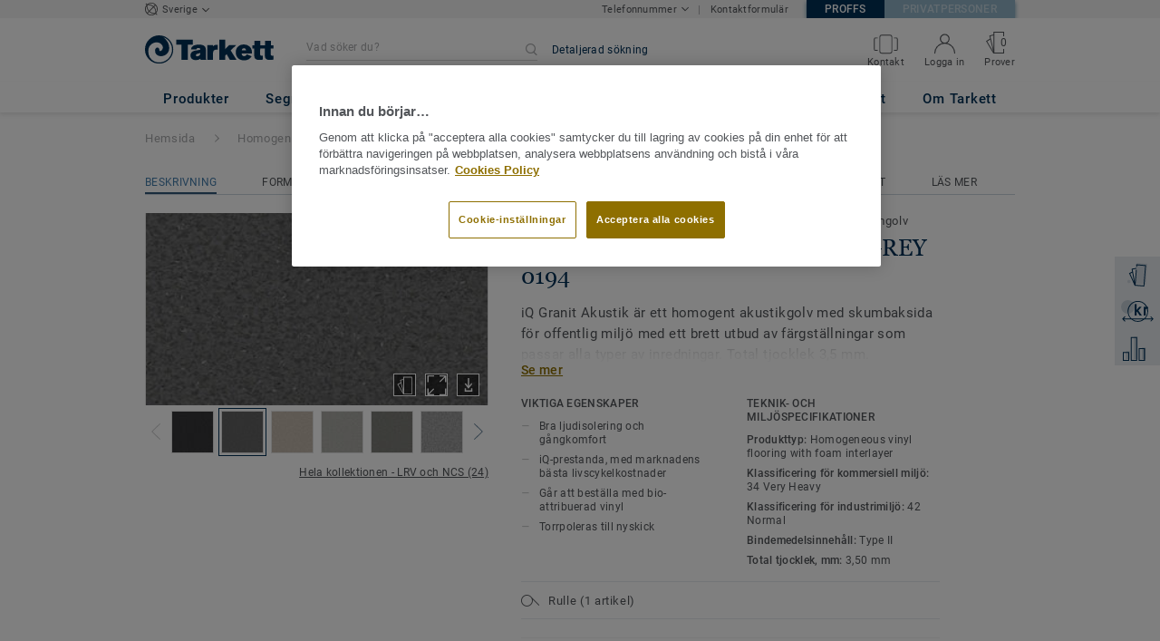

--- FILE ---
content_type: application/javascript
request_url: https://cdn.cookielaw.org/consent/e7ad9725-ea63-44c8-84d4-b5a5db7f04f4/OtAutoBlock.js
body_size: 4408
content:
!function(){function q(a){var c=[],b=[],e=function(f){for(var g={},h=0;h<u.length;h++){var d=u[h];if(d.Tag===f){g=d;break}var l=void 0,k=d.Tag;var C=(k=-1!==k.indexOf("http:")?k.replace("http:",""):k.replace("https:",""),-1!==(l=k.indexOf("?"))?k.replace(k.substring(l),""):k);if(f&&(-1!==f.indexOf(C)||-1!==d.Tag.indexOf(f))){g=d;break}}return g}(a);return e.CategoryId&&(c=e.CategoryId),e.Vendor&&(b=e.Vendor.split(":")),!e.Tag&&D&&(b=c=function(f){var g=[],h=function(d){var l=document.createElement("a");
return l.href=d,-1!==(d=l.hostname.split(".")).indexOf("www")||2<d.length?d.slice(1).join("."):l.hostname}(f);v.some(function(d){return d===h})&&(g=["C0004"]);return g}(a)),{categoryIds:c,vsCatIds:b}}function w(a){return!a||!a.length||(a&&window.OptanonActiveGroups?a.every(function(c){return-1!==window.OptanonActiveGroups.indexOf(","+c+",")}):void 0)}function m(a,c){void 0===c&&(c=null);var b=window,e=b.OneTrust&&b.OneTrust.IsVendorServiceEnabled;b=e&&b.OneTrust.IsVendorServiceEnabled();return"Categories"===
r||"All"===r&&e&&!b?w(a):("Vendors"===r||"All"===r&&e&&b)&&w(c)}function n(a){a=a.getAttribute("class")||"";return-1!==a.indexOf("optanon-category")||-1!==a.indexOf("ot-vscat")}function p(a){return a.hasAttribute("data-ot-ignore")}function x(a,c,b){void 0===b&&(b=null);var e=a.join("-"),f=b&&b.join("-"),g=c.getAttribute("class")||"",h="",d=!1;a&&a.length&&-1===g.indexOf("optanon-category-"+e)&&(h=("optanon-category-"+e).trim(),d=!0);b&&b.length&&-1===g.indexOf("ot-vscat-"+f)&&(h+=" "+("ot-vscat-"+
f).trim(),d=!0);d&&c.setAttribute("class",h+" "+g)}function y(a,c,b){void 0===b&&(b=null);var e;a=a.join("-");b=b&&b.join("-");return-1===c.indexOf("optanon-category-"+a)&&(e=("optanon-category-"+a).trim()),-1===c.indexOf("ot-vscat-"+b)&&(e+=" "+("ot-vscat-"+b).trim()),e+" "+c}function z(a){var c,b=q(a.src||"");(b.categoryIds.length||b.vsCatIds.length)&&(x(b.categoryIds,a,b.vsCatIds),m(b.categoryIds,b.vsCatIds)||(a.type="text/plain"),a.addEventListener("beforescriptexecute",c=function(e){"text/plain"===
a.getAttribute("type")&&e.preventDefault();a.removeEventListener("beforescriptexecute",c)}))}function A(a){var c=a.src||"",b=q(c);(b.categoryIds.length||b.vsCatIds.length)&&(x(b.categoryIds,a,b.vsCatIds),m(b.categoryIds,b.vsCatIds)||(a.removeAttribute("src"),a.setAttribute("data-src",c)))}var u=JSON.parse('[{"Tag":"https://js-eu1.hs-analytics.net/analytics/1677938400000/25428698.js","CategoryId":["C0002","C0003"],"Vendor":null},{"Tag":"https://js-eu1.hs-analytics.net/analytics/1677942000000/25428698.js","CategoryId":["C0002","C0003"],"Vendor":null},{"Tag":"https://js-eu1.hs-analytics.net/analytics/1677929700000/25428698.js","CategoryId":["C0002","C0003"],"Vendor":null},{"Tag":"https://js-eu1.hs-analytics.net/analytics/1677924600000/25428698.js","CategoryId":["C0002","C0003"],"Vendor":null},{"Tag":"https://js-eu1.hs-analytics.net/analytics/1677947100000/25428698.js","CategoryId":["C0002","C0003"],"Vendor":null},{"Tag":"https://js-eu1.hs-analytics.net/analytics/1677915900000/25428698.js","CategoryId":["C0002","C0003"],"Vendor":null},{"Tag":"https://js-eu1.hs-analytics.net/analytics/1677942900000/25428698.js","CategoryId":["C0002","C0003"],"Vendor":null},{"Tag":"https://js-eu1.hs-analytics.net/analytics/1677951600000/25428698.js","CategoryId":["C0002","C0003"],"Vendor":null},{"Tag":"https://proffs.tarkett.se/sv_SE/node/my-tarkett-konto-16380","CategoryId":["C0004"],"Vendor":null},{"Tag":"https://js-eu1.hs-analytics.net/analytics/1677915000000/25428698.js","CategoryId":["C0002","C0003"],"Vendor":null},{"Tag":"https://proffs.tarkett.se/sv_SE/produkt-se_C01039-svetstrad","CategoryId":["C0004"],"Vendor":null},{"Tag":"https://js-eu1.hs-analytics.net/analytics/1677933300000/25428698.js","CategoryId":["C0002","C0003"],"Vendor":null},{"Tag":"https://js-eu1.hs-analytics.net/analytics/1677906300000/25428698.js","CategoryId":["C0002","C0003"],"Vendor":null},{"Tag":"https://js-eu1.hs-analytics.net/analytics/1677960300000/25428698.js","CategoryId":["C0002","C0003"],"Vendor":null},{"Tag":"https://js-eu1.hs-analytics.net/analytics/1677901200000/25428698.js","CategoryId":["C0002","C0003"],"Vendor":null},{"Tag":"https://js.hs-analytics.net/analytics/1618395300000/8981337.js","CategoryId":["C0002","C0003"],"Vendor":null},{"Tag":"https://js-eu1.hs-analytics.net/analytics/1677964800000/25428698.js","CategoryId":["C0002","C0003"],"Vendor":null},{"Tag":"https://proffs.tarkett.se/sv_SE/node/loslagga-plastmatta-for-battre-ekonomi-och-miljo-455","CategoryId":["C0004"],"Vendor":null},{"Tag":"https://js.hs-analytics.net/analytics/1618402500000/8981337.js","CategoryId":["C0002","C0003"],"Vendor":null},{"Tag":"https://js.hs-analytics.net/analytics/1618395900000/8981337.js","CategoryId":["C0002","C0003"],"Vendor":null},{"Tag":"https://js.hs-analytics.net/analytics/1618395600000/8981337.js","CategoryId":["C0002","C0003"],"Vendor":null},{"Tag":"https://js.hs-analytics.net/analytics/1618402200000/8981337.js","CategoryId":["C0002","C0003"],"Vendor":null},{"Tag":"https://js.hs-analytics.net/analytics/1618395000000/8981337.js","CategoryId":["C0002","C0003"],"Vendor":null},{"Tag":"https://js-eu1.hs-analytics.net/analytics/1677939000000/25428698.js","CategoryId":["C0002","C0003"],"Vendor":null},{"Tag":"https://js.hs-analytics.net/analytics/1618402800000/8981337.js","CategoryId":["C0002","C0003"],"Vendor":null},{"Tag":"https://js-eu1.hs-analytics.net/analytics/1677910800000/25428698.js","CategoryId":["C0002","C0003"],"Vendor":null},{"Tag":"https://proffs.tarkett.se/sv_SE/node/golv-till-bostader-9653","CategoryId":["C0004"],"Vendor":null},{"Tag":"https://www.youtube.com/embed/aoC25B64As0","CategoryId":["C0004"],"Vendor":null},{"Tag":"https://js-eu1.hs-analytics.net/analytics/1677946500000/25428698.js","CategoryId":["C0002","C0003"],"Vendor":null},{"Tag":"https://www.youtube.com/embed/BoHJVxHztMA","CategoryId":["C0004"],"Vendor":null},{"Tag":"https://js-eu1.hs-analytics.net/analytics/1677955200000/25428698.js","CategoryId":["C0002","C0003"],"Vendor":null},{"Tag":"https://www.youtube.com/embed/PR0z8zzCJD4","CategoryId":["C0004"],"Vendor":null},{"Tag":"https://proffs.tarkett.se/sv_SE/produkt-se_C01070-atervinningsbara-plast-och-linoleumgolv","CategoryId":["C0004"],"Vendor":null},{"Tag":"https://js-eu1.hs-analytics.net/analytics/1677923100000/25428698.js","CategoryId":["C0002","C0003"],"Vendor":null},{"Tag":"https://js-eu1.hs-analytics.net/analytics/1677925200000/25428698.js","CategoryId":["C0002","C0003"],"Vendor":null},{"Tag":"https://www.youtube.com/embed/PQluA5yxXl0","CategoryId":["C0004"],"Vendor":null},{"Tag":"https://proffs.tarkett.se/sv_SE/node/nya-farger-och-monster-i-vatrums-kollektionen-aquarelle-12208","CategoryId":["C0004"],"Vendor":null},{"Tag":"https://js-eu1.hs-analytics.net/analytics/1677916500000/25428698.js","CategoryId":["C0002","C0003"],"Vendor":null},{"Tag":"https://proffs.tarkett.se/sv_SE/node/iq-surface-kollektionens-fargteman-5953","CategoryId":["C0004"],"Vendor":null},{"Tag":"https://js-eu1.hs-analytics.net/analytics/1677937800000/25428698.js","CategoryId":["C0002","C0003"],"Vendor":null},{"Tag":"https://js-eu1.hs-analytics.net/analytics/1677907800000/25428698.js","CategoryId":["C0002","C0003"],"Vendor":null},{"Tag":"https://www.youtube.com/embed/jNZ2tUBDiws","CategoryId":["C0004"],"Vendor":null},{"Tag":"https://js-eu1.hs-analytics.net/analytics/1677956700000/25428698.js","CategoryId":["C0002","C0003"],"Vendor":null},{"Tag":"https://js-eu1.hs-analytics.net/analytics/1677905700000/25428698.js","CategoryId":["C0002","C0003"],"Vendor":null},{"Tag":"https://js-eu1.hs-analytics.net/analytics/1677965400000/25428698.js","CategoryId":["C0002","C0003"],"Vendor":null},{"Tag":"https://js-eu1.hs-analytics.net/analytics/1677914400000/25428698.js","CategoryId":["C0002","C0003"],"Vendor":null},{"Tag":"https://proffs.tarkett.se/sv_SE/offertforfragan","CategoryId":["C0002","C0004"],"Vendor":null},{"Tag":"https://www.youtube.com/embed/LCz23iPpIBw","CategoryId":["C0004"],"Vendor":null},{"Tag":"https://proffs.tarkett.se/sv_SE/node/en-battre-inomhusmiljo-med-textilgolv-644","CategoryId":["C0004"],"Vendor":null},{"Tag":"https://proffs.tarkett.se/sv_SE/node/natural-bond-en-utstallning-som-inspirerade-till-diskussioner-om-en-cirkular-omstallning-9067","CategoryId":["C0004"],"Vendor":null},{"Tag":"https://js-eu1.hs-analytics.net/analytics/1677921600000/25428698.js","CategoryId":["C0002","C0003"],"Vendor":null},{"Tag":"https://js-eu1.hs-analytics.net/analytics/1677935400000/25428698.js","CategoryId":["C0002","C0003"],"Vendor":null},{"Tag":"https://js.hs-analytics.net/analytics/1618396200000/8981337.js","CategoryId":["C0002","C0003"],"Vendor":null},{"Tag":"https://js-eu1.hs-analytics.net/analytics/1677931200000/25428698.js","CategoryId":["C0002","C0003"],"Vendor":null},{"Tag":"https://js-eu1.hs-analytics.net/analytics/1677898800000/25428698.js","CategoryId":["C0002","C0003"],"Vendor":null},{"Tag":"https://www.youtube.com/embed/8U8P7op9os0","CategoryId":["C0004"],"Vendor":null},{"Tag":"https://proffs.tarkett.se/sv_SE/node/vad-ar-parkettgolv-3016","CategoryId":["C0004"],"Vendor":null},{"Tag":"https://proffs.tarkett.se/sv_SE/node/koolmats-showroom-12514","CategoryId":["C0004"],"Vendor":null},{"Tag":"https://js-eu1.hs-analytics.net/analytics/1677918900000/25428698.js","CategoryId":["C0002","C0003"],"Vendor":null},{"Tag":"https://js-eu1.hs-analytics.net/analytics/1677936300000/25428698.js","CategoryId":["C0002","C0003"],"Vendor":null},{"Tag":"https://www.youtube.com/embed/AAfTK7U9Hos","CategoryId":["C0004"],"Vendor":null},{"Tag":"https://js-eu1.hs-analytics.net/analytics/1677954600000/25428698.js","CategoryId":["C0002","C0003"],"Vendor":null},{"Tag":"https://js-eu1.hs-banner.com/v2/25428698/banner.js","CategoryId":["C0002","C0003"],"Vendor":null},{"Tag":"https://js-eu1.hs-analytics.net/analytics/1677912000000/25428698.js","CategoryId":["C0002","C0003"],"Vendor":null},{"Tag":"https://js.hs-analytics.net/analytics/1618396800000/8981337.js","CategoryId":["C0002","C0003"],"Vendor":null},{"Tag":"https://proffs.tarkett.se/sv_SE/produkt-se_C01014-vinylgolv-for-bostad","CategoryId":["C0004"],"Vendor":null},{"Tag":"https://js-eu1.hs-analytics.net/analytics/1677966900000/25428698.js","CategoryId":["C0002","C0003"],"Vendor":null},{"Tag":"https://js.hs-analytics.net/analytics/1618396500000/8981337.js","CategoryId":["C0002","C0003"],"Vendor":null},{"Tag":"https://js-eu1.hs-analytics.net/analytics/1677913800000/25428698.js","CategoryId":["C0002","C0003"],"Vendor":null},{"Tag":"https://js-eu1.hs-analytics.net/analytics/1677948600000/25428698.js","CategoryId":["C0002","C0003"],"Vendor":null},{"Tag":"https://js-eu1.hs-analytics.net/analytics/1677940800000/25428698.js","CategoryId":["C0002","C0003"],"Vendor":null},{"Tag":"https://js-eu1.hs-analytics.net/analytics/1677899700000/25428698.js","CategoryId":["C0002","C0003"],"Vendor":null},{"Tag":"https://www.youtube.com/embed/fHQGYS25n4E","CategoryId":["C0004"],"Vendor":null},{"Tag":"https://js-eu1.hs-analytics.net/analytics/1677966000000/25428698.js","CategoryId":["C0002","C0003"],"Vendor":null},{"Tag":"https://js-eu1.hs-analytics.net/analytics/1677909000000/25428698.js","CategoryId":["C0002","C0003"],"Vendor":null},{"Tag":"https://js-eu1.hs-analytics.net/analytics/1677958200000/25428698.js","CategoryId":["C0002","C0003"],"Vendor":null},{"Tag":"https://js-eu1.hs-analytics.net/analytics/1677950100000/25428698.js","CategoryId":["C0002","C0003"],"Vendor":null},{"Tag":"https://www.youtube.com/embed/p75EbZM0eiE","CategoryId":["C0004"],"Vendor":null},{"Tag":"https://js-eu1.hs-analytics.net/analytics/1677932700000/25428698.js","CategoryId":["C0002","C0003"],"Vendor":null},{"Tag":"https://js-eu1.hs-analytics.net/analytics/1677928200000/25428698.js","CategoryId":["C0002","C0003"],"Vendor":null},{"Tag":"https://js-eu1.hs-analytics.net/analytics/1677962700000/25428698.js","CategoryId":["C0002","C0003"],"Vendor":null},{"Tag":"https://js-eu1.hs-analytics.net/analytics/1677943500000/25428698.js","CategoryId":["C0002","C0003"],"Vendor":null},{"Tag":"https://js-eu1.hs-analytics.net/analytics/1677920100000/25428698.js","CategoryId":["C0002","C0003"],"Vendor":null},{"Tag":"https://www.facebook.com/tr/","CategoryId":["C0004"],"Vendor":null},{"Tag":"https://proffs.tarkett.se/sv_SE/produkt-se_C01072-circular-collection","CategoryId":["C0004"],"Vendor":null},{"Tag":"https://www.youtube.com/embed/3mtByDGSS0M","CategoryId":["C0004"],"Vendor":null},{"Tag":"https://js-eu1.hs-analytics.net/analytics/1677913500000/25428698.js","CategoryId":["C0002","C0003"],"Vendor":null},{"Tag":"https://js-eu1.hs-analytics.net/analytics/1677962400000/25428698.js","CategoryId":["C0002","C0003"],"Vendor":null},{"Tag":"https://js-eu1.hs-analytics.net/analytics/1677917400000/25428698.js","CategoryId":["C0002","C0003"],"Vendor":null},{"Tag":"https://www.youtube.com/embed/G6jrg7YINW0","CategoryId":["C0004"],"Vendor":null},{"Tag":"https://proffs.tarkett.se/sv_SE/node/floorcraft-design-service-personliga-golvdesigns-5227","CategoryId":["C0004"],"Vendor":null},{"Tag":"https://js-eu1.hs-analytics.net/analytics/1677959700000/25428698.js","CategoryId":["C0002","C0003"],"Vendor":null},{"Tag":"https://js-eu1.hs-analytics.net/analytics/1677917100000/25428698.js","CategoryId":["C0002","C0003"],"Vendor":null},{"Tag":"https://js-eu1.hs-analytics.net/analytics/1677902700000/25428698.js","CategoryId":["C0002","C0003"],"Vendor":null},{"Tag":"https://www.youtube.com/embed/lCMRp7JNND4","CategoryId":["C0004"],"Vendor":null},{"Tag":"https://js-eu1.hs-analytics.net/analytics/1677921900000/25428698.js","CategoryId":["C0002","C0003"],"Vendor":null},{"Tag":"https://js-eu1.hs-analytics.net/analytics/1677898200000/25428698.js","CategoryId":["C0002","C0003"],"Vendor":null},{"Tag":"https://www.youtube.com/embed/QflllUd-SKw","CategoryId":["C0004"],"Vendor":null},{"Tag":"https://js-eu1.hs-analytics.net/analytics/1677961200000/25428698.js","CategoryId":["C0002","C0003"],"Vendor":null},{"Tag":"https://js-eu1.hs-analytics.net/analytics/1677948900000/25428698.js","CategoryId":["C0002","C0003"],"Vendor":null},{"Tag":"https://js.hs-analytics.net/analytics/1618404900000/8981337.js","CategoryId":["C0002","C0003"],"Vendor":null},{"Tag":"https://www.youtube.com/embed/nd2EMfbJIVk","CategoryId":["C0004"],"Vendor":null},{"Tag":"https://www.youtube.com/embed/Il2AIZpn7BQ","CategoryId":["C0004"],"Vendor":null},{"Tag":"https://www.youtube.com/embed/AY83MdWSzDs","CategoryId":["C0004"],"Vendor":null},{"Tag":"https://js-eu1.hs-analytics.net/analytics/1677932400000/25428698.js","CategoryId":["C0002","C0003"],"Vendor":null},{"Tag":"https://js-eu1.hs-analytics.net/analytics/1677948000000/25428698.js","CategoryId":["C0002","C0003"],"Vendor":null},{"Tag":"https://js-eu1.hs-analytics.net/analytics/1677923700000/25428698.js","CategoryId":["C0002","C0003"],"Vendor":null},{"Tag":"https://www.youtube.com/embed/ef8F3xtNe3o","CategoryId":["C0004"],"Vendor":null},{"Tag":"https://js.hs-analytics.net/analytics/1618404600000/8981337.js","CategoryId":["C0002","C0003"],"Vendor":null},{"Tag":"https://js-eu1.hs-analytics.net/analytics/1677939300000/25428698.js","CategoryId":["C0002","C0003"],"Vendor":null},{"Tag":"https://proffs.tarkett.se/sv_SE/node/human-fascination-arable-6292","CategoryId":["C0004"],"Vendor":null},{"Tag":"https://js.hs-analytics.net/analytics/1618400100000/8981337.js","CategoryId":["C0002","C0003"],"Vendor":null},{"Tag":"https://js-eu1.hs-analytics.net/analytics/1677959400000/25428698.js","CategoryId":["C0002","C0003"],"Vendor":null},{"Tag":"https://js.hs-analytics.net/analytics/1618404000000/8981337.js","CategoryId":["C0002","C0003"],"Vendor":null},{"Tag":"https://js-eu1.hs-analytics.net/analytics/1677920400000/25428698.js","CategoryId":["C0002","C0003"],"Vendor":null},{"Tag":"https://js.hs-analytics.net/analytics/1618404300000/8981337.js","CategoryId":["C0002","C0003"],"Vendor":null},{"Tag":"https://js-eu1.hs-analytics.net/analytics/1677936900000/25428698.js","CategoryId":["C0002","C0003"],"Vendor":null},{"Tag":"https://proffs.tarkett.se/sv_SE/sok/ovriga-resultat","CategoryId":["C0004"],"Vendor":null},{"Tag":"https://js-eu1.hs-analytics.net/analytics/1677945600000/25428698.js","CategoryId":["C0002","C0003"],"Vendor":null},{"Tag":"https://js-eu1.hs-analytics.net/analytics/1677934200000/25428698.js","CategoryId":["C0002","C0003"],"Vendor":null},{"Tag":"https://www.youtube.com/embed/D9gLcNp8k_U","CategoryId":["C0004"],"Vendor":null},{"Tag":"https://js-eu1.hs-analytics.net/analytics/1677902100000/25428698.js","CategoryId":["C0002","C0003"],"Vendor":null},{"Tag":"https://js-eu1.hs-analytics.net/analytics/1677918600000/25428698.js","CategoryId":["C0002","C0003"],"Vendor":null},{"Tag":"https://js-eu1.hs-analytics.net/analytics/1677909900000/25428698.js","CategoryId":["C0002","C0003"],"Vendor":null},{"Tag":"https://js-eu1.hs-analytics.net/analytics/1677910500000/25428698.js","CategoryId":["C0002","C0003"],"Vendor":null},{"Tag":"https://js-eu1.hs-analytics.net/analytics/1677901800000/25428698.js","CategoryId":["C0002","C0003"],"Vendor":null},{"Tag":"https://www.youtube.com/embed/QdSQD3-szkE","CategoryId":["C0004"],"Vendor":null},{"Tag":"https://js-eu1.hs-analytics.net/analytics/1677951000000/25428698.js","CategoryId":["C0002","C0003"],"Vendor":null},{"Tag":"https://proffs.tarkett.se/sv_SE/upptack-tarkett-referensobjekt","CategoryId":["C0004"],"Vendor":null},{"Tag":"https://js-eu1.hs-analytics.net/analytics/1677907200000/25428698.js","CategoryId":["C0002","C0003"],"Vendor":null},{"Tag":"https://js.hs-analytics.net/analytics/1618400400000/8981337.js","CategoryId":["C0002","C0003"],"Vendor":null},{"Tag":"https://js-eu1.hs-analytics.net/analytics/1677931800000/25428698.js","CategoryId":["C0002","C0003"],"Vendor":null},{"Tag":"https://js-eu1.hs-analytics.net/analytics/1677967800000/25428698.js","CategoryId":["C0002","C0003"],"Vendor":null},{"Tag":"https://js-eu1.hs-analytics.net/analytics/1677950700000/25428698.js","CategoryId":["C0002","C0003"],"Vendor":null},{"Tag":"https://js-eu1.hs-analytics.net/analytics/1677953100000/25428698.js","CategoryId":["C0002","C0003"],"Vendor":null},{"Tag":"https://js-eu1.hs-analytics.net/analytics/1677909300000/25428698.js","CategoryId":["C0002","C0003"],"Vendor":null},{"Tag":"https://js-eu1.hs-analytics.net/analytics/1677940500000/25428698.js","CategoryId":["C0002","C0003"],"Vendor":null},{"Tag":"https://js-eu1.hs-analytics.net/analytics/1677899400000/25428698.js","CategoryId":["C0002","C0003"],"Vendor":null},{"Tag":"https://js-eu1.hs-analytics.net/analytics/1677921000000/25428698.js","CategoryId":["C0002","C0003"],"Vendor":null},{"Tag":"https://js-eu1.hs-analytics.net/analytics/1677958800000/25428698.js","CategoryId":["C0002","C0003"],"Vendor":null},{"Tag":"https://js-eu1.hs-analytics.net/analytics/1677912300000/25428698.js","CategoryId":["C0002","C0003"],"Vendor":null},{"Tag":"https://googleads.g.doubleclick.net/pagead/viewthroughconversion/877726937/","CategoryId":["C0004"],"Vendor":null},{"Tag":"https://js-eu1.hs-analytics.net/analytics/1677918000000/25428698.js","CategoryId":["C0002","C0003"],"Vendor":null},{"Tag":"https://js-eu1.hs-analytics.net/analytics/1677901500000/25428698.js","CategoryId":["C0002","C0003"],"Vendor":null},{"Tag":"https://www.youtube.com/embed/KNJq_Q434_0","CategoryId":["C0004"],"Vendor":null},{"Tag":"https://js-eu1.hs-analytics.net/analytics/1677942300000/25428698.js","CategoryId":["C0002","C0003"],"Vendor":null},{"Tag":"https://js-eu1.hs-analytics.net/analytics/1677910200000/25428698.js","CategoryId":["C0002","C0003"],"Vendor":null},{"Tag":"https://js-eu1.hs-analytics.net/analytics/1677928800000/25428698.js","CategoryId":["C0002","C0003"],"Vendor":null},{"Tag":"https://www.youtube.com/embed/zqSIIxUJhWg","CategoryId":["C0004"],"Vendor":null},{"Tag":"https://js-eu1.hs-analytics.net/analytics/1677967500000/25428698.js","CategoryId":["C0002","C0003"],"Vendor":null},{"Tag":"https://js-eu1.hs-analytics.net/analytics/1677937500000/25428698.js","CategoryId":["C0002","C0003"],"Vendor":null},{"Tag":"https://www.google-analytics.com/analytics.js","CategoryId":["C0002"],"Vendor":null},{"Tag":"https://js.hs-analytics.net/analytics/1618403400000/8981337.js","CategoryId":["C0002","C0003"],"Vendor":null},{"Tag":"https://js-eu1.hs-analytics.net/analytics/1677964200000/25428698.js","CategoryId":["C0002","C0003"],"Vendor":null},{"Tag":"https://js-eu1.hs-analytics.net/analytics/1677926700000/25428698.js","CategoryId":["C0002","C0003"],"Vendor":null},{"Tag":"https://js-eu1.hs-analytics.net/analytics/1677907500000/25428698.js","CategoryId":["C0002","C0003"],"Vendor":null},{"Tag":"https://js.hs-analytics.net/analytics/1618403700000/8981337.js","CategoryId":["C0002","C0003"],"Vendor":null},{"Tag":"https://track.hubspot.com/__pto.gif","CategoryId":["C0002"],"Vendor":null},{"Tag":"https://js.hs-analytics.net/analytics/1618401000000/8981337.js","CategoryId":["C0002","C0003"],"Vendor":null},{"Tag":"https://js-eu1.hs-analytics.net/analytics/1677912900000/25428698.js","CategoryId":["C0002","C0003"],"Vendor":null},{"Tag":"https://js-eu1.hs-analytics.net/analytics/1677945900000/25428698.js","CategoryId":["C0002","C0003"],"Vendor":null},{"Tag":"https://js-eu1.hs-analytics.net/analytics/1677945000000/25428698.js","CategoryId":["C0002","C0003"],"Vendor":null},{"Tag":"https://js-eu1.hs-analytics.net/analytics/1677961800000/25428698.js","CategoryId":["C0002","C0003"],"Vendor":null},{"Tag":"https://js-eu1.hs-analytics.net/analytics/1677942600000/25428698.js","CategoryId":["C0002","C0003"],"Vendor":null},{"Tag":"https://js-eu1.hs-analytics.net/analytics/1677956400000/25428698.js","CategoryId":["C0002","C0003"],"Vendor":null},{"Tag":"https://js-eu1.hs-analytics.net/analytics/1677937200000/25428698.js","CategoryId":["C0002","C0003"],"Vendor":null},{"Tag":"https://js.hs-analytics.net/analytics/1618401300000/8981337.js","CategoryId":["C0002","C0003"],"Vendor":null},{"Tag":"https://js-eu1.hs-analytics.net/analytics/1677904200000/25428698.js","CategoryId":["C0002","C0003"],"Vendor":null},{"Tag":"https://js.hs-analytics.net/analytics/1618401600000/8981337.js","CategoryId":["C0002","C0003"],"Vendor":null},{"Tag":"https://proffs.tarkett.se/sv_SE/node/iq-golv-1879","CategoryId":["C0004"],"Vendor":null},{"Tag":"https://js.hs-analytics.net/analytics/1618403100000/8981337.js","CategoryId":["C0002","C0003"],"Vendor":null},{"Tag":"https://js-eu1.hs-analytics.net/analytics/1677939900000/25428698.js","CategoryId":["C0002","C0003"],"Vendor":null},{"Tag":"https://www.youtube.com/embed/r3HsXsJLvgo","CategoryId":["C0004"],"Vendor":null},{"Tag":"https://www.youtube.com/embed/cMPQcZB8BO4","CategoryId":["C0004"],"Vendor":null},{"Tag":"https://js-eu1.hs-analytics.net/analytics/1677923400000/25428698.js","CategoryId":["C0002","C0003"],"Vendor":null},{"Tag":"https://js-eu1.hs-analytics.net/analytics/1677904800000/25428698.js","CategoryId":["C0002","C0003"],"Vendor":null},{"Tag":"https://js-eu1.hs-analytics.net/analytics/1677915600000/25428698.js","CategoryId":["C0002","C0003"],"Vendor":null},{"Tag":"https://proffs.tarkett.se/sv_SE/artiklar","CategoryId":["C0004"],"Vendor":null},{"Tag":"https://www.youtube.com/embed/ejxOELJDfkw","CategoryId":["C0004"],"Vendor":null},{"Tag":"https://www.youtube.com/embed/-gtZ6NoLWQU","CategoryId":["C0004"],"Vendor":null},{"Tag":"https://proffs.tarkett.se/sv_SE/node/desso-x-rens-carpet-tile-collection-17580","CategoryId":["C0004"],"Vendor":null},{"Tag":"https://js.hs-scripts.com/8981337.js","CategoryId":["C0002"],"Vendor":null},{"Tag":"https://www.youtube.com/embed/2Jl4moRPPAY","CategoryId":["C0004"],"Vendor":null},{"Tag":"https://js-eu1.hs-analytics.net/analytics/1677956100000/25428698.js","CategoryId":["C0002","C0003"],"Vendor":null},{"Tag":"https://js-eu1.hs-analytics.net/analytics/1677934800000/25428698.js","CategoryId":["C0002","C0003"],"Vendor":null},{"Tag":"https://js-eu1.hs-analytics.net/analytics/1677926100000/25428698.js","CategoryId":["C0002","C0003"],"Vendor":null},{"Tag":"https://js-eu1.hs-analytics.net/analytics/1677953700000/25428698.js","CategoryId":["C0002","C0003"],"Vendor":null},{"Tag":"https://js-eu1.hs-analytics.net/analytics/1677934500000/25428698.js","CategoryId":["C0002","C0003"],"Vendor":null},{"Tag":"https://js-eu1.hs-analytics.net/analytics/1677945300000/25428698.js","CategoryId":["C0002","C0003"],"Vendor":null},{"Tag":"https://connect.facebook.net/signals/config/379163502693769","CategoryId":["C0004"],"Vendor":null},{"Tag":"https://www.youtube.com/embed/BG7yJrI2yK4","CategoryId":["C0004"],"Vendor":null},{"Tag":"https://js-eu1.hs-analytics.net/analytics/1677915300000/25428698.js","CategoryId":["C0002","C0003"],"Vendor":null},{"Tag":"https://js-eu1.hs-analytics.net/analytics/1677964500000/25428698.js","CategoryId":["C0002","C0003"],"Vendor":null},{"Tag":"https://www.youtube.com/embed/pd9la6S_DtE","CategoryId":["C0004"],"Vendor":null},{"Tag":"https://js-eu1.hs-analytics.net/analytics/1677904500000/25428698.js","CategoryId":["C0002","C0003"],"Vendor":null},{"Tag":"https://js-eu1.hs-analytics.net/analytics/1677949800000/25428698.js","CategoryId":["C0002","C0003"],"Vendor":null},{"Tag":"https://js-eu1.hs-analytics.net/analytics/1677927000000/25428698.js","CategoryId":["C0002","C0003"],"Vendor":null},{"Tag":"https://proffs.tarkett.se/sv_SE/produkt-se_C01006-designgolv-lvt","CategoryId":["C0004"],"Vendor":null},{"Tag":"https://js-eu1.hs-analytics.net/analytics/1677958500000/25428698.js","CategoryId":["C0002","C0003"],"Vendor":null},{"Tag":"https://js-eu1.hs-analytics.net/analytics/1677930900000/25428698.js","CategoryId":["C0002","C0003"],"Vendor":null},{"Tag":"https://proffs.tarkett.se/_nuxt/vendors.app.46942bb909e2b8291c7a.js","CategoryId":["C0003"],"Vendor":null},{"Tag":"https://js-eu1.hs-analytics.net/analytics/1677967200000/25428698.js","CategoryId":["C0002","C0003"],"Vendor":null},{"Tag":"https://js-eu1.hs-analytics.net/analytics/1677898500000/25428698.js","CategoryId":["C0002","C0003"],"Vendor":null},{"Tag":"https://js-eu1.hs-analytics.net/analytics/1677921300000/25428698.js","CategoryId":["C0002","C0003"],"Vendor":null},{"Tag":"https://js-eu1.hs-analytics.net/analytics/1677962100000/25428698.js","CategoryId":["C0002","C0003"],"Vendor":null},{"Tag":"https://js-eu1.hs-analytics.net/analytics/1677953400000/25428698.js","CategoryId":["C0002","C0003"],"Vendor":null},{"Tag":"https://js-eu1.hs-analytics.net/analytics/1677930000000/25428698.js","CategoryId":["C0002","C0003"],"Vendor":null},{"Tag":"https://px.ads.linkedin.com/collect","CategoryId":["C0004"],"Vendor":null},{"Tag":"https://js-eu1.hs-analytics.net/analytics/1677935100000/25428698.js","CategoryId":["C0002","C0003"],"Vendor":null},{"Tag":"https://proffs.tarkett.se/sv_SE/produkt-se_C01049-tillbehor-sportgolv","CategoryId":["C0004"],"Vendor":null},{"Tag":"https://js-eu1.hs-analytics.net/analytics/1677926400000/25428698.js","CategoryId":["C0002","C0003"],"Vendor":null},{"Tag":"https://js-eu1.hs-analytics.net/analytics/1677944700000/25428698.js","CategoryId":["C0002","C0003"],"Vendor":null},{"Tag":"https://js-eu1.hs-analytics.net/analytics/1677917700000/25428698.js","CategoryId":["C0002","C0003"],"Vendor":null},{"Tag":"https://www.youtube.com/embed/9iGRVj7Uw7o","CategoryId":["C0004"],"Vendor":null},{"Tag":"https://js-eu1.hs-analytics.net/analytics/1677963600000/25428698.js","CategoryId":["C0002","C0003"],"Vendor":null},{"Tag":"https://js-eu1.hs-analytics.net/analytics/1677954900000/25428698.js","CategoryId":["C0002","C0003"],"Vendor":null},{"Tag":"https://js-eu1.hs-analytics.net/analytics/1677900000000/25428698.js","CategoryId":["C0002","C0003"],"Vendor":null},{"Tag":"https://js-eu1.hs-analytics.net/analytics/1677912600000/25428698.js","CategoryId":["C0002","C0003"],"Vendor":null},{"Tag":"https://www.youtube.com/embed/dU-VX63EkuQ","CategoryId":["C0004"],"Vendor":null},{"Tag":"https://js-eu1.hs-analytics.net/analytics/1677903900000/25428698.js","CategoryId":["C0002","C0003"],"Vendor":null},{"Tag":"https://js-eu1.hs-analytics.net/analytics/1677959100000/25428698.js","CategoryId":["C0002","C0003"],"Vendor":null},{"Tag":"https://www.youtube.com/embed/OeDCPlXpSqw","CategoryId":["C0004"],"Vendor":null},{"Tag":"https://js-eu1.hs-analytics.net/analytics/1677948300000/25428698.js","CategoryId":["C0002","C0003"],"Vendor":null},{"Tag":"https://js-eu1.hs-analytics.net/analytics/1677939600000/25428698.js","CategoryId":["C0002","C0003"],"Vendor":null},{"Tag":"https://js-eu1.hs-analytics.net/analytics/1677931500000/25428698.js","CategoryId":["C0002","C0003"],"Vendor":null},{"Tag":"https://js-eu1.hs-analytics.net/analytics/1677940200000/25428698.js","CategoryId":["C0002","C0003"],"Vendor":null},{"Tag":"https://js-eu1.hs-analytics.net/analytics/1677957000000/25428698.js","CategoryId":["C0002","C0003"],"Vendor":null},{"Tag":"https://js-eu1.hs-analytics.net/analytics/1677922800000/25428698.js","CategoryId":["C0002","C0003"],"Vendor":null},{"Tag":"https://js-eu1.hs-analytics.net/analytics/1677918300000/25428698.js","CategoryId":["C0002","C0003"],"Vendor":null},{"Tag":"https://js-eu1.hs-analytics.net/analytics/1677952800000/25428698.js","CategoryId":["C0002","C0003"],"Vendor":null},{"Tag":"https://js-eu1.hs-analytics.net/analytics/1677961500000/25428698.js","CategoryId":["C0002","C0003"],"Vendor":null},{"Tag":"https://js-eu1.hs-analytics.net/analytics/1677899100000/25428698.js","CategoryId":["C0002","C0003"],"Vendor":null},{"Tag":"https://js-eu1.hs-analytics.net/analytics/1677909600000/25428698.js","CategoryId":["C0002","C0003"],"Vendor":null},{"Tag":"https://js-eu1.hs-analytics.net/analytics/1677916200000/25428698.js","CategoryId":["C0002","C0003"],"Vendor":null},{"Tag":"https://www.youtube.com/embed/bXZ3hgZKnDg","CategoryId":["C0004"],"Vendor":null},{"Tag":"https://proffs.tarkett.se/sv_SE/node/egersund-forum-12513","CategoryId":["C0004"],"Vendor":null},{"Tag":"https://js.hs-analytics.net/analytics/1618398900000/8981337.js","CategoryId":["C0002","C0003"],"Vendor":null},{"Tag":"https://js-eu1.hs-analytics.net/analytics/1677902400000/25428698.js","CategoryId":["C0002","C0003"],"Vendor":null},{"Tag":"https://rum-static.pingdom.net/pa-595b7ea6269ac145eb05df4f.js","CategoryId":["C0002"],"Vendor":null},{"Tag":"https://js.hs-analytics.net/analytics/1618398600000/8981337.js","CategoryId":["C0002","C0003"],"Vendor":null},{"Tag":"https://js-eu1.hs-analytics.net/analytics/1677955500000/25428698.js","CategoryId":["C0002","C0003"],"Vendor":null},{"Tag":"https://js.hs-analytics.net/analytics/1618398300000/8981337.js","CategoryId":["C0002","C0003"],"Vendor":null},{"Tag":"https://js-eu1.hs-analytics.net/analytics/1677929100000/25428698.js","CategoryId":["C0002","C0003"],"Vendor":null},{"Tag":"https://siteintercept.qualtrics.com/dxjsmodule/1.bb00ef0630b54d6054c0.chunk.js","CategoryId":["C0002"],"Vendor":null},{"Tag":"https://js-eu1.hs-analytics.net/analytics/1677920700000/25428698.js","CategoryId":["C0002","C0003"],"Vendor":null},{"Tag":"https://js-eu1.hs-analytics.net/analytics/1677933900000/25428698.js","CategoryId":["C0002","C0003"],"Vendor":null},{"Tag":"https://js-eu1.hs-analytics.net/analytics/1677928500000/25428698.js","CategoryId":["C0002","C0003"],"Vendor":null},{"Tag":"https://js-eu1.hs-analytics.net/analytics/1677951300000/25428698.js","CategoryId":["C0002","C0003"],"Vendor":null},{"Tag":"https://js-eu1.hs-analytics.net/analytics/1677932100000/25428698.js","CategoryId":["C0002","C0003"],"Vendor":null},{"Tag":"https://js-eu1.hs-analytics.net/analytics/1677914700000/25428698.js","CategoryId":["C0002","C0003"],"Vendor":null},{"Tag":"https://js-eu1.hs-analytics.net/analytics/1677965100000/25428698.js","CategoryId":["C0002","C0003"],"Vendor":null},{"Tag":"https://track-eu1.hubspot.com/__ptq.gif","CategoryId":["C0004"],"Vendor":null},{"Tag":"https://js-eu1.hs-analytics.net/analytics/1677929400000/25428698.js","CategoryId":["C0002","C0003"],"Vendor":null},{"Tag":"https://proffs.tarkett.se/sv_SE/produkt-se_C01001-homogena-plastgolv","CategoryId":["C0004"],"Vendor":null},{"Tag":"https://js-eu1.hs-analytics.net/analytics/1677905100000/25428698.js","CategoryId":["C0002","C0003"],"Vendor":null},{"Tag":"https://js-eu1.hs-analytics.net/analytics/1677947700000/25428698.js","CategoryId":["C0002","C0003"],"Vendor":null},{"Tag":"https://js-eu1.hs-analytics.net/analytics/1677950400000/25428698.js","CategoryId":["C0002","C0003"],"Vendor":null},{"Tag":"https://js-eu1.hs-analytics.net/analytics/1677906900000/25428698.js","CategoryId":["C0002","C0003"],"Vendor":null},{"Tag":"https://js-eu1.hs-analytics.net/analytics/1677966600000/25428698.js","CategoryId":["C0002","C0003"],"Vendor":null},{"Tag":"https://proffs.tarkett.se/js/compiled/app.7d74ec19.js","CategoryId":["C0003"],"Vendor":null},{"Tag":"https://js-eu1.hs-analytics.net/analytics/1677924300000/25428698.js","CategoryId":["C0002","C0003"],"Vendor":null},{"Tag":"https://www.youtube.com/embed/g-FCAGWlq_c","CategoryId":["C0004"],"Vendor":null},{"Tag":"https://js-eu1.hs-analytics.net/analytics/1677947400000/25428698.js","CategoryId":["C0002","C0003"],"Vendor":null},{"Tag":"https://www.youtube.com/embed/i0QNiTAZcCQ","CategoryId":["C0004"],"Vendor":null},{"Tag":"https://tarkett.solution.weborama.fr/fcgi-bin/dispatch.fcgi","CategoryId":["C0004"],"Vendor":null},{"Tag":"https://www.youtube.com/embed/YS-dT1gTfZA","CategoryId":["C0004"],"Vendor":null},{"Tag":"https://js.hs-analytics.net/analytics/1618399500000/8981337.js","CategoryId":["C0002","C0003"],"Vendor":null},{"Tag":"https://js.hs-analytics.net/analytics/1618398000000/8981337.js","CategoryId":["C0002","C0003"],"Vendor":null},{"Tag":"https://js-eu1.hs-analytics.net/analytics/1677936600000/25428698.js","CategoryId":["C0002","C0003"],"Vendor":null},{"Tag":"https://js.hs-analytics.net/analytics/1618399200000/8981337.js","CategoryId":["C0002","C0003"],"Vendor":null},{"Tag":"https://js-eu1.hs-analytics.net/analytics/1677924000000/25428698.js","CategoryId":["C0002","C0003"],"Vendor":null},{"Tag":"https://js-eu1.hs-analytics.net/analytics/1677954000000/25428698.js","CategoryId":["C0002","C0003"],"Vendor":null},{"Tag":"https://js-eu1.hs-analytics.net/analytics/1677925800000/25428698.js","CategoryId":["C0002","C0003"],"Vendor":null},{"Tag":"https://js-eu1.hs-analytics.net/analytics/1677913200000/25428698.js","CategoryId":["C0002","C0003"],"Vendor":null},{"Tag":"https://js.hs-analytics.net/analytics/1618399800000/8981337.js","CategoryId":["C0002","C0003"],"Vendor":null},{"Tag":"https://js-eu1.hs-analytics.net/analytics/1677955800000/25428698.js","CategoryId":["C0002","C0003"],"Vendor":null},{"Tag":"https://proffs.tarkett.se/sv_SE/node/tjaro-en-serie-klassisk-parkett-4882","CategoryId":["C0004"],"Vendor":null},{"Tag":"https://js-eu1.hs-analytics.net/analytics/1677906600000/25428698.js","CategoryId":["C0002","C0003"],"Vendor":null},{"Tag":"https://js-eu1.hs-analytics.net/analytics/1677943200000/25428698.js","CategoryId":["C0002","C0003"],"Vendor":null},{"Tag":"https://js-eu1.hs-analytics.net/analytics/1677951900000/25428698.js","CategoryId":["C0002","C0003"],"Vendor":null},{"Tag":"https://js.hs-analytics.net/analytics/1618397400000/8981337.js","CategoryId":["C0002","C0003"],"Vendor":null},{"Tag":"https://js-eu1.hs-analytics.net/analytics/1677952500000/25428698.js","CategoryId":["C0002","C0003"],"Vendor":null},{"Tag":"https://js-eu1.hs-analytics.net/analytics/1677943800000/25428698.js","CategoryId":["C0002","C0003"],"Vendor":null},{"Tag":"https://proffs.tarkett.se/sv_SE/node/golv-till-butiker-9648","CategoryId":["C0004"],"Vendor":null},{"Tag":"https://js-eu1.hs-analytics.net/analytics/1677966300000/25428698.js","CategoryId":["C0002","C0003"],"Vendor":null},{"Tag":"https://js-eu1.hs-analytics.net/analytics/1677914100000/25428698.js","CategoryId":["C0002","C0003"],"Vendor":null},{"Tag":"https://js-eu1.hs-analytics.net/analytics/1677905400000/25428698.js","CategoryId":["C0002","C0003"],"Vendor":null},{"Tag":"https://js-eu1.hs-analytics.net/analytics/1677963900000/25428698.js","CategoryId":["C0002","C0003"],"Vendor":null},{"Tag":"https://js-eu1.hs-analytics.net/analytics/1677900300000/25428698.js","CategoryId":["C0002","C0003"],"Vendor":null},{"Tag":"https://js.hs-analytics.net/analytics/1618397100000/8981337.js","CategoryId":["C0002","C0003"],"Vendor":null},{"Tag":"https://js.hs-analytics.net/analytics/1618397700000/8981337.js","CategoryId":["C0002","C0003"],"Vendor":null},{"Tag":"https://js-eu1.hs-analytics.net/analytics/1677957600000/25428698.js","CategoryId":["C0002","C0003"],"Vendor":null},{"Tag":"https://js-eu1.hs-analytics.net/analytics/1677968100000/25428698.js","CategoryId":["C0002","C0003"],"Vendor":null},{"Tag":"https://js-eu1.hs-analytics.net/analytics/1677911700000/25428698.js","CategoryId":["C0002","C0003"],"Vendor":null},{"Tag":"https://js-eu1.hs-analytics.net/analytics/1677954300000/25428698.js","CategoryId":["C0002","C0003"],"Vendor":null},{"Tag":"https://js-eu1.hs-analytics.net/analytics/1677916800000/25428698.js","CategoryId":["C0002","C0003"],"Vendor":null},{"Tag":"https://js-eu1.hs-analytics.net/analytics/1677925500000/25428698.js","CategoryId":["C0002","C0003"],"Vendor":null},{"Tag":"https://js.hs-banner.com/8981337.js","CategoryId":["C0002","C0003"],"Vendor":null},{"Tag":"https://js-eu1.hs-analytics.net/analytics/1677897600000/25428698.js","CategoryId":["C0002","C0003"],"Vendor":null},{"Tag":"https://js-eu1.hs-analytics.net/analytics/1677906000000/25428698.js","CategoryId":["C0002","C0003"],"Vendor":null},{"Tag":"https://www.youtube.com/embed/RizuMkcy8V0","CategoryId":["C0004"],"Vendor":null},{"Tag":"https://js-eu1.hs-analytics.net/analytics/1677963000000/25428698.js","CategoryId":["C0002","C0003"],"Vendor":null},{"Tag":"https://js-eu1.hs-analytics.net/analytics/1677936000000/25428698.js","CategoryId":["C0002","C0003"],"Vendor":null},{"Tag":"https://js-eu1.hs-analytics.net/analytics/1677944400000/25428698.js","CategoryId":["C0002","C0003"],"Vendor":null},{"Tag":"https://js-eu1.hs-analytics.net/analytics/1677927300000/25428698.js","CategoryId":["C0002","C0003"],"Vendor":null},{"Tag":"https://www.youtube.com/embed/b2hw1-xEcwc","CategoryId":["C0004"],"Vendor":null},{"Tag":"https://js-eu1.hs-analytics.net/analytics/1677935700000/25428698.js","CategoryId":["C0002","C0003"],"Vendor":null},{"Tag":"https://proffs.tarkett.se/sv_SE/node/dekorvaggar-for-vatrum-12347","CategoryId":["C0004"],"Vendor":null},{"Tag":"https://js-eu1.hs-analytics.net/analytics/1677965700000/25428698.js","CategoryId":["C0002","C0003"],"Vendor":null},{"Tag":"https://proffs.tarkett.se/js/compiled/app.8024587b.js","CategoryId":["C0003"],"Vendor":null},{"Tag":"https://zn1c6corzqufu4ojp-tarkett.siteintercept.qualtrics.com/SIE/","CategoryId":["C0002"],"Vendor":null},{"Tag":"https://js-eu1.hs-analytics.net/analytics/1677933600000/25428698.js","CategoryId":["C0002","C0003"],"Vendor":null},{"Tag":"https://www.youtube.com/embed/OYCMJpZKHd4","CategoryId":["C0004"],"Vendor":null},{"Tag":"https://js-eu1.hs-analytics.net/analytics/1677946200000/25428698.js","CategoryId":["C0002","C0003"],"Vendor":null},{"Tag":"https://js-eu1.hs-analytics.net/analytics/1677924900000/25428698.js","CategoryId":["C0002","C0003"],"Vendor":null},{"Tag":"https://www.youtube.com/embed/ixq6toe40mY","CategoryId":["C0004"],"Vendor":null},{"Tag":"https://js-eu1.hs-analytics.net/analytics/1677903600000/25428698.js","CategoryId":["C0002","C0003"],"Vendor":null},{"Tag":"https://js-eu1.hs-analytics.net/analytics/1677911100000/25428698.js","CategoryId":["C0002","C0003"],"Vendor":null},{"Tag":"https://js-eu1.hs-analytics.net/analytics/1677930300000/25428698.js","CategoryId":["C0002","C0003"],"Vendor":null},{"Tag":"https://js-eu1.hs-analytics.net/analytics/1677960900000/25428698.js","CategoryId":["C0002","C0003"],"Vendor":null},{"Tag":"https://js-eu1.hs-analytics.net/analytics/1677946800000/25428698.js","CategoryId":["C0002","C0003"],"Vendor":null},{"Tag":"https://js-eu1.hs-analytics.net/analytics/1677944100000/25428698.js","CategoryId":["C0002","C0003"],"Vendor":null},{"Tag":"https://js-eu1.hs-analytics.net/analytics/1677908400000/25428698.js","CategoryId":["C0002","C0003"],"Vendor":null},{"Tag":"https://js-eu1.hs-analytics.net/analytics/1677963300000/25428698.js","CategoryId":["C0002","C0003"],"Vendor":null},{"Tag":"https://js-eu1.hs-analytics.net/analytics/1677903300000/25428698.js","CategoryId":["C0002","C0003"],"Vendor":null},{"Tag":"https://js-eu1.hs-analytics.net/analytics/1677927600000/25428698.js","CategoryId":["C0002","C0003"],"Vendor":null},{"Tag":"https://js-eu1.hs-analytics.net/analytics/1677919800000/25428698.js","CategoryId":["C0002","C0003"],"Vendor":null},{"Tag":"https://js-eu1.hs-analytics.net/analytics/1677960000000/25428698.js","CategoryId":["C0002","C0003"],"Vendor":null},{"Tag":"https://js-eu1.hs-analytics.net/analytics/1677897900000/25428698.js","CategoryId":["C0002","C0003"],"Vendor":null},{"Tag":"https://proffs.tarkett.se/sv_SE/node/sportgolv-4721","CategoryId":["C0004"],"Vendor":null},{"Tag":"https://proffs.tarkett.se/sv_SE/node/soundlogic-13444","CategoryId":["C0004"],"Vendor":null},{"Tag":"https://js-eu1.hs-analytics.net/analytics/1677938100000/25428698.js","CategoryId":["C0002","C0003"],"Vendor":null},{"Tag":"https://js-eu1.hs-analytics.net/analytics/1677922500000/25428698.js","CategoryId":["C0002","C0003"],"Vendor":null},{"Tag":"https://js-eu1.hs-analytics.net/analytics/1677941700000/25428698.js","CategoryId":["C0002","C0003"],"Vendor":null},{"Tag":"https://js-eu1.hs-analytics.net/analytics/1677933000000/25428698.js","CategoryId":["C0002","C0003"],"Vendor":null},{"Tag":"https://proffs.tarkett.se/sv_SE/node/aspo-ek-3-stav-8229","CategoryId":["C0004"],"Vendor":null},{"Tag":"https://js-eu1.hs-analytics.net/analytics/1677957300000/25428698.js","CategoryId":["C0002","C0003"],"Vendor":null},{"Tag":"https://js-eu1.hs-analytics.net/analytics/1677968700000/25428698.js","CategoryId":["C0002","C0003"],"Vendor":null},{"Tag":"https://js-eu1.hs-analytics.net/analytics/1677949500000/25428698.js","CategoryId":["C0002","C0003"],"Vendor":null},{"Tag":"https://js-eu1.hs-analytics.net/analytics/1677941400000/25428698.js","CategoryId":["C0002","C0003"],"Vendor":null},{"Tag":"https://js-eu1.hs-analytics.net/analytics/1677922200000/25428698.js","CategoryId":["C0002","C0003"],"Vendor":null},{"Tag":"https://www.youtube.com/embed/1_d59tr6qXU","CategoryId":["C0004"],"Vendor":null},{"Tag":"https://snap.licdn.com/li.lms-analytics/insight.min.js","CategoryId":["C0004"],"Vendor":null},{"Tag":"https://js-eu1.hs-analytics.net/analytics/1677908100000/25428698.js","CategoryId":["C0002","C0003"],"Vendor":null},{"Tag":"https://track.hubspot.com/__ptq.gif","CategoryId":["C0002"],"Vendor":null},{"Tag":"https://js-eu1.hs-analytics.net/analytics/1677903000000/25428698.js","CategoryId":["C0002","C0003"],"Vendor":null},{"Tag":"https://js-eu1.hs-analytics.net/analytics/1677911400000/25428698.js","CategoryId":["C0002","C0003"],"Vendor":null},{"Tag":"https://js-eu1.hs-analytics.net/analytics/1677952200000/25428698.js","CategoryId":["C0002","C0003"],"Vendor":null},{"Tag":"https://js-eu1.hs-analytics.net/analytics/1677938700000/25428698.js","CategoryId":["C0002","C0003"],"Vendor":null},{"Tag":"https://js-eu1.hs-analytics.net/analytics/1677919500000/25428698.js","CategoryId":["C0002","C0003"],"Vendor":null},{"Tag":"https://www.youtube.com/embed/kK1IO_0A-XM","CategoryId":["C0004"],"Vendor":null},{"Tag":"https://js-eu1.hs-analytics.net/analytics/1677900900000/25428698.js","CategoryId":["C0002","C0003"],"Vendor":null},{"Tag":"https://js-eu1.hs-analytics.net/analytics/1677908700000/25428698.js","CategoryId":["C0002","C0003"],"Vendor":null},{"Tag":"https://proffs.tarkett.se/sv_SE/node/atervinning-av-gamla-plastgolv-4633","CategoryId":["C0004"],"Vendor":null},{"Tag":"https://js-eu1.hs-analytics.net/analytics/1677900600000/25428698.js","CategoryId":["C0002","C0003"],"Vendor":null},{"Tag":"https://js-eu1.hs-analytics.net/analytics/1677941100000/25428698.js","CategoryId":["C0002","C0003"],"Vendor":null},{"Tag":"https://www.youtube.com/embed/crPqyrHKyUY","CategoryId":["C0004"],"Vendor":null},{"Tag":"https://js-eu1.hs-analytics.net/analytics/1677968400000/25428698.js","CategoryId":["C0002","C0003"],"Vendor":null},{"Tag":"https://js-eu1.hs-analytics.net/analytics/1677957900000/25428698.js","CategoryId":["C0002","C0003"],"Vendor":null},{"Tag":"https://js-eu1.hs-analytics.net/analytics/1677949200000/25428698.js","CategoryId":["C0002","C0003"],"Vendor":null},{"Tag":"https://js-eu1.hs-analytics.net/analytics/1677960600000/25428698.js","CategoryId":["C0002","C0003"],"Vendor":null},{"Tag":"https://js-eu1.hs-analytics.net/analytics/1677927900000/25428698.js","CategoryId":["C0002","C0003"],"Vendor":null},{"Tag":"https://js-eu1.hs-analytics.net/analytics/1677919200000/25428698.js","CategoryId":["C0002","C0003"],"Vendor":null},{"Tag":"https://js-eu1.hs-analytics.net/analytics/1677930600000/25428698.js","CategoryId":["C0002","C0003"],"Vendor":null}]'),
D=JSON.parse("true"),r=JSON.parse('"Categories"'),v=(v=[""]).filter(function(a){if("null"!==a&&a.trim().length)return a}),t=["embed","iframe","img","script"],B=((new MutationObserver(function(a){Array.prototype.forEach.call(a,function(c){Array.prototype.forEach.call(c.addedNodes,function(e){1!==e.nodeType||-1===t.indexOf(e.tagName.toLowerCase())||n(e)||p(e)||("script"===e.tagName.toLowerCase()?z:A)(e)});var b=c.target;!c.attributeName||n(b)&&p(b)||("script"===b.nodeName.toLowerCase()?z(b):-1!==t.indexOf(c.target.nodeName.toLowerCase())&&
A(b))})})).observe(document.documentElement,{childList:!0,subtree:!0,attributes:!0,attributeFilter:["src"]}),document.createElement);document.createElement=function(){for(var a,c,b=[],e=0;e<arguments.length;e++)b[e]=arguments[e];return"script"===b[0].toLowerCase()||-1!==t.indexOf(b[0].toLowerCase())?(a=B.bind(document).apply(void 0,b),c=a.setAttribute.bind(a),Object.defineProperties(a,{src:{get:function(){try{return a.cloneNode().src}catch(f){return a.getAttribute("src")||""}},set:function(f){var g=
b[0],h,d,l,k="";k=q(k="string"==typeof f||f instanceof Object?f.toString():k);return d=g,l=a,!(h=k).categoryIds.length&&!h.vsCatIds.length||"script"!==d.toLowerCase()||n(l)||m(h.categoryIds,h.vsCatIds)||p(l)?(d=g,h=a,!(l=k).categoryIds.length||-1===t.indexOf(d.toLowerCase())||n(h)||m(l.categoryIds,l.vsCatIds)||p(h)?c("src",f):(a.removeAttribute("src"),c("data-src",f),(g=a.getAttribute("class"))||c("class",y(k.categoryIds,g||"",k.vsCatIds)))):(c("type","text/plain"),c("src",f)),!0}},type:{get:function(){return a.getAttribute("type")||
""},set:function(f){return h=c,d=q((g=a).src||""),h("type",!d.categoryIds.length&&!d.vsCatIds.length||n(g)||m(d.categoryIds,d.vsCatIds)||p(g)?f:"text/plain"),!0;var g,h,d}},class:{set:function(f){return h=c,!(d=q((g=a).src)).categoryIds.length&&!d.vsCatIds.length||n(g)||m(d.categoryIds,d.vsCatIds)||p(g)?h("class",f):h("class",y(d.categoryIds,f,d.vsCatIds)),!0;var g,h,d}}}),a.setAttribute=function(f,g,h){"type"!==f&&"src"!==f||h?c(f,g):a[f]=g},a):B.bind(document).apply(void 0,b)}}();